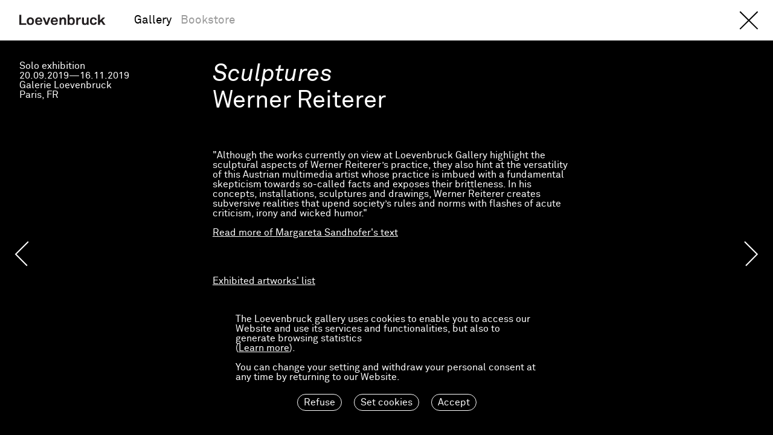

--- FILE ---
content_type: text/html; charset=utf-8
request_url: https://www.loevenbruck.com/single.php?type=exposition&id=3670
body_size: 4210
content:

<!doctype html>
<html>
	<head>
		<meta content="charset=utf-8" />
		<meta name="viewport" content="width=device-width, initial-scale=1.0">
		<meta property="og:type" content="article" />
		<meta property="og:title" content="Galerie Loevenbruck" />
		<meta property="og:description" content="Mardi — Samedi, 11h — 19h et sur rendez-vous. 6 & 12, rue Jacques Callot, 75006 Paris. t +33 1 53 10 85 68, f +33 1 53 10 89 72. contact@loevenbruck.com" />
		<meta property="og:url" content="https://loevenbruck.com/" />
		<meta property="og:site_name" content="Galerie Loevenbruck" />
		<meta property="og:image" content="https://loevenbruck.com/assets/Galerie-Loevenbruck.jpg" />
		<link rel="shortcut icon" href="assets/favicon.gif">
		<link rel="stylesheet" href="vendors/jquery-ui.min.css" />
		<link rel="stylesheet" href="vendors/flickity.min.css" />
		<link rel="stylesheet" href="css/style.css" />
		<script src="https://code.jquery.com/jquery-3.2.1.min.js"></script>
		<script src="vendors/jquery-ui.min.js"></script>
		<script src="vendors/flickity.pkgd.min.js"></script>
		<script src="vendors/js.cookie.js"></script>
		<script src="js/app.js"></script>
		<script src="js/cookie.js"></script>
		<title>Galerie Loevenbruck</title>
	</head>
	<body>
		
		<div class="bc_cookie hide">
			<div>
				<div class="bc_cookie_bloc_1">
					<div class="bc_content">
						<span class="lang-fr" style="display:none"><p>La Galerie Loevenbruck utilise des cookies pour vous permettre d&rsquo;acc&eacute;der au site et d&rsquo;utiliser ses services et fonctionnalit&eacute;s mais &eacute;galement pour r&eacute;aliser des statistiques de fr&eacute;quentation<br />
(<a href="https://shop.loevenbruck.com/cookies.php">en savoir plus</a>).</p>

<p>Vous pouvez changer d&rsquo;avis et modifier votre consentement &agrave; tout moment en revenant sur notre site.</p>
</span><span class="lang-en" style="display:none"><p>The Loevenbruck gallery uses cookies to enable you to access our Website and use its services and functionalities, but also to generate browsing statistics<br />
(<a href="https://shop.loevenbruck.com/cookies.php">Learn more</a>).</p>

<p>You can change your setting and withdraw your personal consent at any time by returning to our Website.</p>
</span></div>
					
					<div class="bc_action">
						<div class="bc_refuser"><span class="lang-fr" style="display:none">Refuser</span><span class="lang-en" style="display:none">Refuse</span></div>
						<div class="bc_parametre"><span class="lang-fr" style="display:none">Paramétrer</span><span class="lang-en" style="display:none">Set cookies</span></div>
						<div class="bc_accepter"><span class="lang-fr" style="display:none">Accepter</span><span class="lang-en" style="display:none">Accept</span></div>
					</div>
				</div>
				<div class="bc_cookie_bloc_2 hide">
					<div>
						<span class="lang-fr" style="display:none"><p><input checked="checked" disabled="disabled" id="bc_stat" name="bc_stat" type="checkbox" value="1" />&nbsp;Cookies strictement n&eacute;cessaires&nbsp;: Ces cookies &laquo; techniques &raquo; sont indispensables &agrave; la navigation et au bon fonctionnement du site et ne peuvent &ecirc;tre d&eacute;sactiv&eacute;s par nos syst&egrave;mes. Vous pouvez configurer votre navigateur pour qu&rsquo;il bloque ces cookies mais il se peut que vous ne puissiez pas profiter pleinement d&rsquo;une part significative des fonctions du site.</p>

<p><input checked="checked" id="bc_stat" name="bc_stat" type="checkbox" value="1" />&nbsp;Cookies analytiques :&nbsp;Ces cookies permettent d&rsquo;&eacute;tablir des statistiques et les volumes de fr&eacute;quentation afin de mesurer et d&rsquo;am&eacute;liorer les performances du site. Nom du partenaire&nbsp;: Google Analytics</p>
</span><span class="lang-en" style="display:none"><p><input checked="checked" disabled="disabled" id="bc_stat" name="bc_stat" type="checkbox" value="1" />&nbsp;Strictly necessary cookies: These technical cookies are of essence for web-browsing and proper functioning of the Website. They cannot be disabled by our systems. You can set your browser to block these cookies but you may be unable to take full advantage of a significant proportion of the Website&#39;s services and functionalities.</p>

<p><input checked="checked" id="bc_stat" name="bc_stat" type="checkbox" value="1" /> Analytical cookies: These cookies allow us to establish statistics and traffic volumes in order to measure and improve the performance of the Website. Name of the service provider: Google Analytics</p>
</span>
					</div>
					<div class="bc_action">
						<div class="bc_valider"><span class="lang-fr" style="display:none">Valider</span><span class="lang-en" style="display:none">Validate</span></div>
					</div>
				</div>
			</div>
		</div>
		
		<!-- Global site tag (gtag.js) - Google Analytics -->
		<!--<script async src="https://www.googletagmanager.com/gtag/js?id=UA-25823583-1"></script>
		<script>
		  window.dataLayer = window.dataLayer || [];
		  function gtag(){dataLayer.push(arguments);}
		  gtag('js', new Date());
		
		  gtag('config', 'UA-25823583-1');
		</script>-->
		
		<!-- Google tag (gtag.js) -->
<script async src="https://www.googletagmanager.com/gtag/js?id=G-JPD5EDRTSS"></script>
<script>
  window.dataLayer = window.dataLayer || [];
  function gtag(){dataLayer.push(arguments);}
  gtag('js', new Date());

  gtag('config', 'G-JPD5EDRTSS');
</script>

		<header class="header">
			<div class="outLeft">
				<div class="logo">
					<a href="/?last=3670">						<img src="assets/Loevenbruck.svg" />
					</a>				</div>
				<div class="lib_shop" style="display:none"><a class="active" href="https://loevenbruck.com"><span class="lang-fr">Galerie</span><span class="lang-en">Gallery</span></a><a href="https://shop.loevenbruck.com/home-first"><span class="lang-en">Bookstore</span><span class="lang-fr">Librairie</span></a></div>
				
						</header>
<article class="single intra-muros exhibition">
	<div class="single-wrapper">
		<div class="single-slides">
			<div class="single-slide">
				<div class="single-meta">
					<h3>
													<span class="lang-en" style="display: none;">Solo exhibition</span>
							<span class="lang-fr" style="display: none;">Exposition personnelle</span><br />
												20.09.2019&mdash;16.11.2019<br />							
															<span class="lang-en" style="display: none;">Galerie Loevenbruck<br /></span>
								<span class="lang-fr" style="display: none;">Galerie Loevenbruck<br /></span>
														
							
															<span class="lang-en" style="display: none;">Paris, FR<br /></span>
								<span class="lang-fr" style="display: none;">Paris, FR<br /></span>
														
																			</h3>
				</div><!--
			!--><div class="single-content">
					<h1>
						<span class="italic">Sculptures</span></br>										Werner Reiterer					</h1>
					<div class="single-text">
						<span class="lang-fr" style="display: none;"><div class="page" title="Page 1">
<div class="layoutArea">
<div class="column">
<p>&quot;M&ecirc;me si l&rsquo;exposition de l&rsquo;artiste autrichien Werner Reiterer pr&eacute;sent&eacute;e &agrave; la galerie Loevenbruck se concentre sur la sculpture, les &oelig;uvres expos&eacute;es mettent en &eacute;vidence un recours &agrave; une grande diversit&eacute; de m&eacute;diums, t&eacute;moignant ainsi du scepticisme fondamental de l&rsquo;artiste vis-&agrave;-vis de faits en apparence &eacute;tablis, dont il r&eacute;v&egrave;le la fragilit&eacute;. L&rsquo;&oelig;uvre de Werner Reiterer renverse l&rsquo;ordre des choses et les normes de notre soci&eacute;t&eacute; et de notre monde. Ses concepts, ses installations, ses sculptures et ses dessins cr&eacute;ent des r&eacute;alit&eacute;s subversives d&rsquo;o&ugrave; jaillissent une critique extralucide ainsi qu&rsquo;une ironie et un humour espi&egrave;gle.&quot;</p>
</div>
</div>
</div>

<p><u><a href="http://www.loevenbruck.com/upload/document/20190911120936_cp-wernerreiterer-fr.pdf">Lire la suite du texte Margareta Sandhofer</a></u><br />
<br />
&nbsp;</p>

<p><u><a href="http://www.loevenbruck.com/upload/document/20190905040930_wernerreiterer-loevenbruck-listeprix.pdf">Liste des oeuvres expos&eacute;es</a></u></p>
</span><span class="lang-en" style="display: none;"><p>&quot;Although the works currently on view at Loevenbruck Gallery highlight the sculptural aspects of Werner Reiterer&rsquo;s practice, they also hint at the versatility of this Austrian multimedia artist whose practice is imbued with a fundamental skepticism towards so-called facts and exposes their brittleness. In his concepts, installations, sculptures and drawings, Werner Reiterer creates subversive realities that upend society&rsquo;s rules and norms with flashes of acute criticism, irony and wicked humor.&quot;<br />
<br />
<u><a href="http://www.loevenbruck.com/upload/document/20190706020707_cp-wernerreiterer-en.pdf">Read more of Margareta Sandhofer&#39;s text</a></u><br />
<br />
&nbsp;</p>

<p><br />
<u><a href="http://www.loevenbruck.com/upload/document/20190905040936_wernerreiterer-loevenbruck-pricelist.pdf">Exhibited artworks&#39; list</a></u></p>
</span>					</div>
				</div>
			</div>
											<div class="single-slide">
											<div class="single-legend single-legend-artwork">
														<h1 class="text-title">
								<span class="lang-fr" style="display: none;"><p>Werner Reiterer<br /><em>Locked in!</em>, 2014</p></span><span class="lang-en" style="display: none;"><p>Werner Reiterer<br /><em>Locked in!</em>, 2014</p></span>							</h1>
														<div class="mobile-show more-details">
								<span class="lang-fr" style="display: none;">Voir détails</span>
								<span class="lang-en" style="display: none;">See details</span>
							</div>
														<h3 class="text-legend">
								<span class="lang-fr" style="display: none;"><p>Remorque, pi&egrave;ces &eacute;lectroniques, haut-parleurs, spots, capteurs mobiles<br />Assistance technique : Joe Joachim, Thomas Sandri, Christoph Amann<br />245 × 206 × 475 cm<br />Courtesy galerie Loevenbruck, Paris<br />Photo: Angelika Krinzinger, &copy; Bildrecht Vienne</p></span><span class="lang-en" style="display: none;"><p>Caravan, various electronics, speakers, amplifiers, motion sensors<br />Technical assistance: Joe Joachim, Thomas Sandri, Christoph Amann<br />96 7/16 × 81 1/8 × 187 in<br />Courtesy galerie Loevenbruck, Paris<br />Photo: Angelika Krinzinger, &copy; Bildrecht Vienna</p></span>							</h3>
													</div>
						<div class="single-image">
							<img src="https://loevenbruck.com/upload/document/B_
20190703010741_02-locked-in.jpg" />						</div>
					
				</div>
															<div class="single-slide">
											<div class="single-legend single-legend-artwork">
														<h1 class="text-title">
								<span class="lang-fr" style="display: none;"><p>Werner Reiterer<br /><em>Social Upgrading</em>, 2016</p></span><span class="lang-en" style="display: none;"><p>Werner Reiterer<br /><em>Social Upgrading</em>, 2016</p></span>							</h1>
														<div class="mobile-show more-details">
								<span class="lang-fr" style="display: none;">Voir détails</span>
								<span class="lang-en" style="display: none;">See details</span>
							</div>
														<h3 class="text-legend">
								<span class="lang-fr" style="display: none;"><p>Chapeau<br />Production : M&uuml;hlbauer, Vienne<br />26,5 × 27 × 32 cm<br />Courtesy galerie Loevenbruck, Paris<br />Werner Reiterer, &copy; Bildrecht, Vienna</p></span><span class="lang-en" style="display: none;"><p>Hat<br />Production: M&uuml;hlbauer, Vienna<br />10 1/4 × 10 5/8 × 12 5/8 in<br />Courtesy galerie Loevenbruck, Paris<br />Werner Reiterer, &copy; Bildrecht, Vienna</p></span>							</h3>
													</div>
						<div class="single-image">
							<img src="https://loevenbruck.com/upload/document/B_
20190703010750_social-upgrading.jpg" />						</div>
					
				</div>
															<div class="single-slide">
											<div class="single-legend single-legend-artwork">
														<h1 class="text-title">
								<span class="lang-fr" style="display: none;"><p>Werner Reiterer<br /><em>A Family Gang</em>, 2015</p></span><span class="lang-en" style="display: none;"><p>Werner Reiterer<br /><em>A Family Gang</em>, 2015</p></span>							</h1>
														<div class="mobile-show more-details">
								<span class="lang-fr" style="display: none;">Voir détails</span>
								<span class="lang-en" style="display: none;">See details</span>
							</div>
														<h3 class="text-legend">
								<span class="lang-fr" style="display: none;"><p>4 bo&icirc;tes, tissus, ruban, tissu adh&eacute;sif<br />106 × 85 × 44 cm, 102 × 53 × 32 cm, 57 × 53 × 43 cm, 176 × 109 × 61cm<br />Courtesy galerie Loevenbruck, Paris<br />Werner Reiterer, &copy; Bildrecht, Vienna</p></span><span class="lang-en" style="display: none;"><p>4 boxes, wood, fabric, fabric adhesive tape<br />41 3/4 × 33 7/16 × 17 5/16 in. 40 3/16 × 20 7/8 × 12 5/8 in. 22 7/16 × 20 7/8 × 16 15/16 in. 69 5/16 × 42 15/16 × 61in<br />Courtesy galerie Loevenbruck, Paris<br />Werner Reiterer, &copy; Bildrecht, Vienna</p></span>							</h3>
													</div>
						<div class="single-image">
							<img src="https://loevenbruck.com/upload/document/B_
20190703010710_a-family-gang.jpg" />						</div>
					
				</div>
															<div class="single-slide">
											<div class="single-legend single-legend-artwork">
														<h1 class="text-title">
								<span class="lang-fr" style="display: none;"><p>Werner Reiterer<br /><em>Space Becomes Faster Than Big</em>, 2019</p></span><span class="lang-en" style="display: none;"><p>Werner Reiterer<br /><em>Space Becomes Faster Than Big</em>, 2019</p></span>							</h1>
														<div class="mobile-show more-details">
								<span class="lang-fr" style="display: none;">Voir détails</span>
								<span class="lang-en" style="display: none;">See details</span>
							</div>
														<h3 class="text-legend">
								<span class="lang-fr" style="display: none;"><p>Valise, plastique, poils (?)<br />Courtesy galerie Loevenbruck, Paris<br />&copy; ADAGP, Paris. Photo Werner Reiterer.</p></span><span class="lang-en" style="display: none;"><p>Suitcase, plastic, hair<br />Courtesy galerie Loevenbruck, Paris<br />&copy; ADAGP, Paris. Photo Werner Reiterer.</p></span>							</h3>
													</div>
						<div class="single-image">
							<img src="https://loevenbruck.com/upload/document/B_
20190917110959_02-reiterer-web.jpg" />						</div>
					
				</div>
															<div class="single-slide">
											<div class="single-legend single-legend-artwork">
														<h1 class="text-title">
								<span class="lang-fr" style="display: none;"><p>Werner Reiterer<br /><em>Ego</em>, 2013</p></span><span class="lang-en" style="display: none;"><p>Werner Reiterer<br /><em>Ego</em>, 2013</p></span>							</h1>
														<div class="mobile-show more-details">
								<span class="lang-fr" style="display: none;">Voir détails</span>
								<span class="lang-en" style="display: none;">See details</span>
							</div>
														<h3 class="text-legend">
								<span class="lang-fr" style="display: none;"><p>Fer, peinture<br />Assistance technique : Markus Bergler, Vienne<br />110,5 × 50 × 47 cm<br />Courtesy galerie Loevenbruck, Paris<br />Werner Reiterer, &copy; Bildrecht, Vienne</p></span><span class="lang-en" style="display: none;"><p>Iron, paint<br />Technical assistance: Markus Bergler, Vienna<br />43 1/2 × 19 11/16 × 18 1/2 in<br />Courtesy galerie Loevenbruck, Paris<br />Werner Reiterer, &copy; Bildrecht, Vienna</p></span>							</h3>
													</div>
						<div class="single-image">
							<img src="https://loevenbruck.com/upload/document/B_
20190703010726_ego.jpg" />						</div>
					
				</div>
															<div class="single-slide">
											<div class="single-legend single-legend-artwork">
														<h1 class="text-title">
								<span class="lang-fr" style="display: none;"><p>Werner Reiterer<br /><em>Ego </em>(d&eacute;tail), 2013</p></span><span class="lang-en" style="display: none;"><p>Werner Reiterer<br /><em>Ego&nbsp;</em>(detail),, 2013</p></span>							</h1>
														<div class="mobile-show more-details">
								<span class="lang-fr" style="display: none;">Voir détails</span>
								<span class="lang-en" style="display: none;">See details</span>
							</div>
														<h3 class="text-legend">
								<span class="lang-fr" style="display: none;"><p>Fer, peinture<br />Assistance technique : Markus Bergler, Vienne<br />110,5 × 50 × 47 cm<br />Courtesy galerie Loevenbruck, Paris<br />Werner Reiterer, &copy; Bildrecht, Vienne</p></span><span class="lang-en" style="display: none;"><p>Iron, paint<br />Technical assistance: Markus Bergler, Vienna<br />43 1/2 × 19 11/16 × 18 1/2 in<br />Courtesy galerie Loevenbruck, Paris<br />Werner Reiterer, &copy; Bildrecht, Vienna</p></span>							</h3>
													</div>
						<div class="single-image">
							<img src="https://loevenbruck.com/upload/document/B_
20190703010734_ego-detail.jpg" />						</div>
					
				</div>
															<div class="single-slide">
											<div class="single-legend single-legend-artwork">
														<h1 class="text-title">
								<span class="lang-fr" style="display: none;"><p>Werner Reiterer<br /><em>Social Upgrading in Use</em>, 2019</p></span><span class="lang-en" style="display: none;"><p>Werner Reiterer<br /><em>Social Upgrading in Use</em>, 2019</p></span>							</h1>
														<div class="mobile-show more-details">
								<span class="lang-fr" style="display: none;">Voir détails</span>
								<span class="lang-en" style="display: none;">See details</span>
							</div>
														<h3 class="text-legend">
								<span class="lang-fr" style="display: none;"><p>Impression sur papier<br />Photo : Claudia Larcher, Vienne<br />113 &times; 84 cm<br />Courtesy galerie Loevenbruck, Paris<br />Werner Reiterer, &copy; Bildrecht, Vienna</p></span><span class="lang-en" style="display: none;"><p>Print on paper<br />Photo: Claudia Larcher, Vienna<br />44 1/2 &times; 33 1/16 in<br />Courtesy galerie Loevenbruck, Paris<br />Werner Reiterer, &copy; Bildrecht, Vienna</p></span>							</h3>
													</div>
						<div class="single-image">
							<img src="https://loevenbruck.com/upload/document/B_
20190917070913_reiterer-social-upgrading-in-use.jpg" />						</div>
					
				</div>
									</div>
	</div>
		<div class="single-prev"><img src="assets/prev.svg" /><img src="assets/prev-white.svg" /></div>
	<div class="single-next"><img src="assets/next.svg" /><img src="assets/next-white.svg" /></div>
	</article>
<div class="single-close"><a href="/?last=3670"><img src="assets/cross.svg" /></a></div>
		<footer class="footer">
			<div class="footer-L">
				<img src="assets/L.svg" />
			</div>
		</footer>
	</body>
</html>


--- FILE ---
content_type: text/css
request_url: https://www.loevenbruck.com/vendors/jquery-ui.min.css
body_size: 5
content:
/*! jQuery UI - v1.12.1 - 2017-06-05
* http://jqueryui.com
* Copyright jQuery Foundation and other contributors; Licensed MIT */



--- FILE ---
content_type: text/css
request_url: https://www.loevenbruck.com/css/style.css
body_size: 3645
content:
/*
 * Legal Disclaimer
 *
 * These Fonts are licensed only for use on these domains and their subdomains:
 * www.loevenbruck.com
 *
 * It is illegal to download or use them on other websites.
 *
 * While the @font-face statements below may be modified by the client, this
 * disclaimer may not be removed.
 *
 * Lineto.com, 2017
 */

/* Subsetted */

@font-face {
	font-family: "Akkurat-Regular-S";
	src:url("../fonts/lineto-akkurat-regular.eot");
	src:url("../fonts/lineto-akkurat-regular.eot?#iefix") format("embedded-opentype"),
		url("../fonts/lineto-akkurat-regular.woff2") format("woff2"),
		url("../fonts/lineto-akkurat-regular.woff") format("woff");
	font-weight: normal;
	font-style: normal;
}

@font-face {
	font-family: "Akkurat-Italic-S";
	src:url("../fonts/lineto-akkurat-italic.eot");
	src:url("../fonts/lineto-akkurat-italic.eot?#iefix") format("embedded-opentype"),
		url("../fonts/lineto-akkurat-italic.woff2") format("woff2"),
		url("../fonts/lineto-akkurat-italic.woff") format("woff");
	font-weight: normal;
	font-style: normal;
}

html,
body {
	margin: 0;
	padding: 0;
	width: 100%;
	font-family: "Akkurat-Regular-S", sans-serif;
}

a:link,
a:hover,
a:visited {
	color: #000;
	text-decoration: none;
}

/* HEADER */

.header {
	position: fixed;
	left: 0;
	top: 0;
	width: 100%;
	background-color: #fff;
	box-sizing: border-box;
	border-bottom: 2px solid #000;
	z-index: 100;
}

.header img {
	display: block;
	width: 150px;
	height: auto;
}

.logo {
	float: left;
	padding: 1.5em 2em;
}

.logo:hover {
	cursor: pointer;
}

.filter {
	float: right;
	padding: 1.5em 2em;
}

.filter-title img {
	display: block;
	width: 22px;
	height: auto;
}

.filter-col {
	display: inline-block;
	vertical-align: top;
	margin-left: 1em;
}

.filter-col ul {
	list-style: none;
	margin: 0;
	padding: 0;
}

.filter-col li {
	margin: 0;
	padding-bottom: 0.2em;
}

.filter-item {
	margin-left: 1em;
}

.filter-title:hover,
.filter-item:hover,
#filter-read:hover,
#filter-view:hover,
#filter-fr:hover,
#filter-en:hover {
	cursor: pointer;
}

.filter-item:hover span,
.filter-active span,
#filter-read:hover span,
#filter-view:hover span,
#filter-fr:hover span,
#filter-en:hover span {
	border-bottom: 1px solid #000;
}

/* ITEMS */

.items {
	position: relative;
}

.items-text .item-text {
	opacity: 1;
}

.items-text .item-image {
	display: none;
}

.item-image .iframeWrapper {
	position: relative;
	padding-bottom: 56.25%; /* 16:9 */
	padding-top: 25px;
	height: 0;
}
.item-image .iframeWrapper iframe {
	position: absolute;
	top: 0;
	left: 0;
	width: 100%;
	height: 100%;
}


.items-text .item:hover .item-text {
	opacity: 0;
}

.items-text .item:hover .item-image {
	display: block;
}

.items-images .item-text {
	opacity: 0;
}

.items-images .item-image {
	display: block;
}

.items-images .item:hover .item-text {
	opacity: 1;
}

.items-images .item:hover .item-image {
	display: none;
}

/* ITEM */

.item {
	position: relative;
	border-bottom: 2px solid #000;
	padding-bottom: 3em;
}

.item:hover {
	cursor: pointer;
}

.item.no-click:hover {
	cursor: auto;
}

.item-text {
	position: relative;
}

.item-meta,
.item-content {
	position: relative;
	padding: 1.5em 2em;
	box-sizing: border-box;
}

.item-meta {
	float: left;
	width: 25%;
}

.item-meta h3 {
	margin: 0;
	font-size: 1em;
	font-weight: normal;
	line-height: 1.3;
}

.item-content {
	width: 75%;
	float: right;
}

.item-content h1 {
	font-size: 2.5em;
	font-weight: normal;
	line-height: 1.1;
	margin: 0;
}

.italic {
	font-family: "Akkurat-Italic-S", sans-serif;
}

.art-fair .italic {
	font-family: "Akkurat-Regular-S", sans-serif;
}

.item-image {
	position: absolute;
	top: 0;
	left: 0;
	width: 100%;
	height: 100%;
	overflow: hidden;
}

.item-image img {
	height: 100%;
	border-right: 2px solid #000;
	display: inline-block;
	vertical-align: top;
	padding-bottom: 2px;
}

.item-image iframe {
	width:auto;
	height: 100%;
	border-right: 2px solid #000;
	display: inline-block;
	vertical-align: top;
	padding-bottom: 2px;
}

/* ITEMS HELPERS */

.intra-muros {
	background-color: #000;
	color: #fff;
	border-color: #fff;
	-webkit-font-smoothing: antialiased;
}

.intra-muros a:link,
.intra-muros a:visited,
.intra-muros h3,
.intra-muros h1,
.intra-muros p {
	color: #fff;
}

.contact {
	padding-bottom: 2px;
	background-color: #000;
	color: #fff;
	border-color: #fff;
	-webkit-font-smoothing: antialiased;
	padding-bottom: 14em;
	border: 0;
	box-sizing: border-box;
}

.contact img {
	display: block;
	width: 150px;
	height: auto;
}

.contact a:link,
.contact a:visited {
	color: #fff;
}

.contact input[type=text] {
	width: 500px;
	border: 0;
	border-bottom: 2px solid #fff;
	border-radius: 0;
	background-color: transparent;
	margin: 0.25em 0;
	padding: 0.05em 0 0.1em;
	font-size: 1em;
	font-family: "Akkurat-Regular-S" !important;
	color: #fff;
	-webkit-appearance: none;
	-moz-appearance: none;
	appearance: none;
}

.contact input[type=submit] {
	border: 2px solid #fff;
	border-radius: 20px;
	color: #fff;
	background-color: #000;
	margin: 0.25em 0;
	padding: 0.05em 0.5em 0.1em;
	font-size: 1em;
	font-family: "Akkurat-Regular-S" !important;
	-webkit-appearance: none;
	-moz-appearance: none;
	appearance: none;
}

.contact input[type=submit]:hover {
	color: #000;
	background-color: #fff;
	cursor: pointer;
}

::-webkit-input-placeholder { /* Chrome/Opera/Safari */
  color: #fff;
}

::-moz-placeholder { /* Firefox 19+ */
  color: #fff;
}

:-ms-input-placeholder { /* IE 10+ */
  color: #fff;
}

:-moz-placeholder { /* Firefox 18- */
  color: #fff;
}

.contact input:focus {
	outline: none;
}

.contact .credits {
	margin-top: 4em;
}

.contact .credits h3 {
	margin: 0;
	font-size: 1em;
	color: #fff;
	letter-spacing: 0.6px;
}

/* SINGLE */

.single {
	position: relative;
}

.single-wrapper {
	width: 100%;
	height: 100%;
}

.single-meta,
.single-content {
	display: inline-block;
	vertical-align: top;
	box-sizing: border-box;
}

.single-meta {
	width: 25%;
	padding: 2em;
}

.single-meta h3 {
	font-size: 1em;
	margin: 0;
	font-weight: normal;
}

.single-content {
	display: inline-block;
	position: relative;
	width: 75%;
	height: 100%;
	overflow-y: auto;
	padding: 0 2em 2em;
	box-sizing: border-box;
}

.single-content h1 {
	font-size: 2.5em;
	font-weight: normal;
	margin-top: 2rem;
	margin-bottom: 1.5em;
	line-height: 1.1;
}

.single-close {
	position: absolute;
	top: 0;
	right: 0;
	padding: 1.1em 1.5em;
	z-index: 100;
}

.single-prev,
.single-next {
	position: absolute;
	top: calc(50% - 20px);
	padding: 1.5em;
}

.single-prev:hover,
.single-next:hover {
	cursor: pointer;
}

.single-prev img,
.single-next img {
	display: none;
}

.single-prev img:first-child,
.single-next img:first-child {
	display: block;
}

.intra-muros .single-prev img,
.intra-muros .single-next img {
	display: block;
}

.intra-muros .single-prev img:first-child,
.intra-muros .single-next img:first-child {
	display: none;
}

.single-prev {
	left: 0;
}

.single-next {
	right: 0;
}

.single-close img {
	display: block;
	width: 32px;
	height: auto;
}

.single-legend {
	padding: 2em;
	box-sizing: border-box;
}

.single-legend p,
.single-legend span,
.single-text p,
.single-text span,
.single-text blockquote,
.single-legend h3 {
	font-family: "Akkurat-Regular-S" !important;
	font-size: 1em !important;
	color: #000 !important;
	font-weight: normal !important;
	margin-left: 0 !important;
	margin-right: 0 !important;
}

.intra-muros .single-legend p,
.intra-muros .single-legend span,
.intra-muros .single-text p,
.intra-muros .single-text span,
.intra-muros .single-legend h3 {
	color: #fff !important;
}

.single-legend h1 {
	margin-top: 0;
	font-size: 2.5em;
	line-height: 1.1;
}

.single-legend h3,
.single-legend p:first-child {
	margin-top:  0;
}

.single-text,
.single-slide p {
	max-width: 600px;
}

.single-legend h1,
.single-legend h3,
.single-legend p {
	max-width: 450px;
}

.single-slides {
	height: 100%;
	width: 100%;
	box-sizing: border-box;
}

.single-slide {
	height: 100%;
	width: 100%;
	-webkit-overflow-scrolling: touch;
}

.single-slide img {
	display: block;
	position: absolute;
	top: 0;
	right: 0;
	height: auto;
	width: calc(100% - 450px - 4rem);
}

.single-slide iframe {
	display: block;
	position: absolute;
	top: 0;
	right: 0;
}



/**/

.single-slide .media_single:has(iframe) {
  position: relative;
  margin-top:10px;
  width: 100%;
  padding-top: 56.25%; /* 16:9 ratio => 9 / 16 = 0.5625 */
  overflow: hidden;
  height: 0;
}

.single-slide .media_single iframe {
  position: absolute;
  top: 0;
  left: 0;
  width: 100%;
  height: 100%;
  border: 0;
}

/**/

/*.single-slide .media_single iframe {
	display: block;
	position: relative;
	top: auto;
	right: auto;
	margin-bottom: 5px;
	width:100%;
}*/



.single-slide .single-text-logo img {
	display: block;
	position: relative;
	top: auto;
	right: auto;
	height: auto;
	width: 80px;
}

.single-slide video {
	display: block;
	position: absolute;
	top: 0;
	right: 0;
	height: auto;
	width: calc(100% - 450px - 4rem) !important;
	outline: none;
}

.single-slide .media_single video {
	display: block;
	position: relative;
	top: auto;
	right: auto;
	margin-bottom: 5px;
}

/* FOOTER */

.footer {
	position: fixed;
	left: 0;
	bottom: 0;
}

.footer-L {
	position: absolute;
	left: 0;
	bottom: 0;
}

.footer-L img {
	display: block;
	height: 100px;
}

.footer-items {
	margin-left: 120px;
	position: absolute;
	bottom: 0;
	padding: 5px;
}

.footer-item {
	float: left;
	padding: 0 1em;
}

@media only screen and (min-width: 769px){
	.mobile-show {
		display: none !important;
	}
}

@media only screen and (max-width: 768px){
	
	.mobile-hide {
		display: none !important;
	}
	
	.logo {
		padding: 1.25em 1.4em;
	}
	
	.filter {
		padding: 1.25em 1.4em;
	}
	
	.filter-col {
		display: block;
		margin-left: 0;
		margin-bottom: 1em;
	}
	
	.filter-list {
		position: fixed;
		top: 0;
		right: 0;
		width: 200px;
		height: 100vh;
		background-color: #fff;
		padding: 1.25em 1.5em;
		box-sizing: border-box;
		overflow-y: scroll;
	}
	
	.filter-title img {
		width: 20px;
	}
	
	.mobile-close {
		position: absolute;
		top: 0;
		right: 0;
		padding: 1.25em 1.4em;
	}
	
	.mobile-close img {
		width: 20px;
		height: 20px;
	}
	
	.item {
		padding-bottom: 1em;
	}
	
	.item-image {
		display: block !important;
		position: relative;
		width: auto;
		height: auto;
		overflow: auto;
	}

	.item-image img {
		display: none;
		height: auto;
		width: 100%;
		border-right: 0;
		padding-bottom: 0;
	}
	
	.item-image iframe {
		display: none;
		height: auto;
		width: 100% !important;
		border-right: 0;
		padding-bottom: 0;
	}
	
	.item-image video {
		display: none;
		height: auto;
		width: 100% !important;
		border-right: 0;
		padding-bottom: 0;
	}

	.item-image img:first-child {
		display: block;
	}
	
	.item-image iframe:first-child {
		display: block;
	}
	
	.item-image video:first-child {
		display: block;
	}

	.item-meta,
	.item-content {
		display: block;
		width: 100%;
		padding: 1.4em;
	}
	
	.item-meta {
		padding-top: 0;
	}

	.item-meta h3 {
		font-size: 0.8em;
	}

	.item-content h1 {
		font-size: 1.75em;
	}
	
	.contact .item-content h1 {
		font-size: 1.4em;
	}

	
	/* SINGLE */
	
	.single-slide:first-child {
		overflow-y: auto;
	}

	.single-meta,
	.single-content {
		display: block;
	}

	.single-meta {
		position: relative;
		top: 0;
		left: 0;
		width: 100%;
		padding: 1.25em 1.4em;
		box-sizing: border-box;
	}

	.single-content {
		position: relative;
		width: 100%;
		height: 100%;
		overflow-y: visible;
	}
	
	.single-slide:first-child .single-content {
		padding: 1em 1.4em 3em;
		box-sizing: border-box;
	}
	
	.single-text {
		padding-bottom: 3em;
	}
	
	.single-meta h3 {
		font-size: 0.8em;
	}

	.single-content h1 {
		font-size: 1.75em;
		line-height: 1.1;
		font-weight: normal;
		margin: 0;
	}
	
	.single-content p {
		margin: 1.25rem 1rem;
	}
	
	.single-legend {
		padding: 1.5em;
		z-index: 100;
		background-color: #fff;
		position: relative;
	}
	
	.intra-muros .single-legend {
		background-color: #000;
	}
	
	.single-legend h1 {
		font-size: 1em;
		line-height: 1.1;
	}
	
	.single-legend h1,
	.single-legend h3 {
		margin-top: 0;
	}
	
	.single-legend h1 p,
	.single-legend h3 p {
		margin: 0;
	}

	.single-close {
		position: absolute;
		top: 0;
		right: 0;
		padding: 1.25em 1.2em;
	}
	
	.single-close img {
		width: 15px;
		height: 15px;
	}
	
	.single-prev,
	.single-next {
		padding: 0.5em 0.25em;
	}
	
	.single-prev img,
	.single-next img {
		width: 10px;
		height: auto;
	}

	.single-slide img {
		display: block;
		position: absolute;
		top: auto;
		bottom: 0;
		right: 0;
	}
	
	.single-slide video {
		display: block;
		position: absolute;
		top: auto;
		bottom: 0;
		right: 0;
		width:80% !important;
	}
	
	.single-slide iframe {
		display: block;
		position: absolute;
		top: auto;
		bottom: 0;
		right: 0;
		width:100%;
	}
	
	.more-details {
		margin-bottom: 1em
	}
	
	.contact .credits {
		position: relative;
		bottom: auto;
		right: auto;
		width: 100%;
	}
	
	.contact input[type=text] {
		width: 100%;
	}
}

@media only screen and (min-width: 415px) and (max-width: 768px) {
	
	.item-content {
		padding-bottom: 2em;
	}
	
	.item-content h1 {
		font-size: 2.2em;
	}
	
	.item-meta h3 {
		font-size: 1em;
	}
	
	.single-meta h3 {
		font-size: 1em;
	}
	
	.single-content h1 {
		font-size: 2.2em;
	}
	
	.single-legend h1 {
		font-size: 2.2em;
	}
}

.container-live {
	position: relative;
	width:100%;
	height: 100vh;
	display: flex;
	justify-content: center;
	align-items: center;
}

.container-live .logo-basel svg {
	width:80px;
	margin-top:20px;
}

.container-live .titre-live {
	
}

.container-live .legende-live {
	font-size: 0.8em;
}


@media all and (max-width: 768px) {
	.container-live {
		margin-top: 100px;
		position: relative;
		height: auto;
		display: block;
		font-size: 0.8em;
	}
	
	.block-live {
		padding-left:10px;
		padding-right:10px;
	}
	
	iframe {
		width:100%;
		height:auto;
	}
	
	.container-live .legende-live {
		font-size: 0.7em;
	}
}

header {
	padding: 1.5em 2em;
}

header > div:first-child {
    display: flex;
    align-items: flex-start;
    justify-content: space-between;
}

header > div.outLeft {
	justify-content:flex-start;
}

.filter {
	text-align: right;
    padding: 0;
    flex: 1;
    display: flex;
    justify-content: flex-end;
    float: none;
}

.filter-col {
	text-align: left;
}
header .logo {
	padding:0;
	margin-right:40px;
	float: none;
}
.lib_shop {
	width: auto;
    font-size: 1.2em;
    margin-right: 50px;
}

header .lib_shop > a {
	margin-right:15px;
	color:#9B9B9B;
}

header .lib_shop > a:last-child {
	margin-right:0;
}

header .lib_shop > a.active {
	color:#000;
}


header .displayArtistes span:hover, header .displayArtistes span.selected  {
	text-decoration: underline;
	cursor: pointer;
}



header .menuArtistes {
	padding-top:5px;
	padding-bottom:15px;
	padding-left:15px;
}

header::-webkit-scrollbar {
  display: none;
}

/* Hide scrollbar for IE, Edge and Firefox */
header {
  -ms-overflow-style: none;  /* IE and Edge */
  scrollbar-width: none;  /* Firefox */
}

header .hide {
 	display: none;
}

header .menuArtistes-cat {
	margin-top:0px;
	margin-bottom:5px;
	border-bottom: 1px solid #000;
}

header .menuArtistes-cat-more {
	height: 16px;
    width: 16px;
    background-color: transparent;
    border: 1px solid #000;
    border-radius: 60%;
    margin-bottom:5px;
	cursor: pointer;
}

header .menuArtistes-cat-more span {
	width: 100%;
    height: 90%;
    display: flex;
    align-items: center;
    justify-content: center;
}

header .menuArtistes > span:hover, header .menuArtistes .filter-item  > span:hover {
    text-decoration: none;
}

@media all and (max-width: 640px) {
	.lib_shop {
		display:none;
		margin-right: 0;
	}
	
	header {

	}
	
	header .lib_shop > a {
	    display: block;
	}
	
	header .lib_shop > a:last-child {
	    margin-left: 0;
	}
	
	body.lock-position {
		height: 100vh;
		overflow: hidden;
		width: 100%;
		/*position: fixed;*/
	}

	
	.filter-list::-webkit-scrollbar {
	  display: none;
	}
	
	/* Hide scrollbar for IE, Edge and Firefox */
	.filter-list {
	  -ms-overflow-style: none;  /* IE and Edge */
	  scrollbar-width: none;  /* Firefox */
	}
}

@media all and (min-width: 1000px) {
	header {
		max-height:100vh;
		overflow-y: scroll
	}
}

.bc_cookie {
	position: fixed;
	bottom:0;
	left:0;
	background-color: #000;
	width:100%;
	height:auto;
	z-index:9999;
	color:#fff;
	padding-top:20px;
	padding-bottom:40px;
	display: flex;
	align-items: center;
	justify-content: center;
}

.bc_cookie_page {
	display: block;
}

.bc_cookie > div {
	width:50%;
	max-width: 500px;
	display: block;
}

.bc_cookie .bc_content {
	
}

.bc_cookie .bc_action, .bc_cookie_page .bc_action {
	display: flex;
	align-items: center;
	justify-content: center;
	margin-top:20px;
}

.bc_cookie_page .bc_action {
	justify-content:flex-start;
}

.bc_cookie .bc_action > div, .bc_cookie_page .bc_action > div {
	background-color: #000;
	color:#fff;
	padding:5px;
	padding-left:10px;
	padding-right:10px;
	border-radius:20px;
	border:1px solid #fff;
	margin-right:20px;
	cursor: pointer;
}

.bc_cookie .bc_action > div:hover, .bc_cookie_page .bc_action > div:hover,.bc_cookie_page .bc_action > div.active {
	background-color: #fff;
	color:#000;
}

.bc_cookie .bc_action > div:last-child, .bc_cookie_page .bc_action > div:last-child {
	margin-right:0;
}

.bc_cookie.hide, .bc_cookie .hide {
	display:none;
}

.bc_cookie .alert {
	color:#ff0000;
}

.bc_cookie a:link, .bc_cookie a:hover, .bc_cookie a:visited {
	color:#fff;
	text-decoration: underline;
}

@media all and (max-width: 640px) {
	.bc_cookie { 
		width:calc(100% - 40px);
		padding-left:20px;
		padding-right:20px;
	}
	
	.bc_cookie > div { 
		width:100%;
	}
	.bc_cookie .footer-L {
		display:none !important;
	}
}



--- FILE ---
content_type: image/svg+xml
request_url: https://www.loevenbruck.com/assets/prev.svg
body_size: 497
content:
<svg width="24px" height="42px" viewBox="0 0 24 42" version="1.1" xmlns="http://www.w3.org/2000/svg" xmlns:xlink="http://www.w3.org/1999/xlink">
    <!-- Generator: Sketch 44.1 (41455) - http://www.bohemiancoding.com/sketch -->
    <desc>Created with Sketch.</desc>
    <defs></defs>
    <g id="DetailView" stroke="none" stroke-width="1" fill="none" fill-rule="evenodd">
        <g id="H8" transform="translate(-17.000000, -513.000000)" stroke-width="2" stroke="#000000">
            <polyline id="Path-2" points="39.8262682 514 19 534.826268 37.8488839 553.675152"></polyline>
        </g>
    </g>
</svg>

--- FILE ---
content_type: image/svg+xml
request_url: https://www.loevenbruck.com/assets/L.svg
body_size: 308
content:
<?xml version="1.0" encoding="utf-8"?>
<!-- Generator: Adobe Illustrator 21.1.0, SVG Export Plug-In . SVG Version: 6.00 Build 0)  -->
<svg version="1.1" id="Layer_1" xmlns="http://www.w3.org/2000/svg" xmlns:xlink="http://www.w3.org/1999/xlink" x="0px" y="0px"
	 viewBox="0 0 76 119" style="enable-background:new 0 0 76 119;" xml:space="preserve">
<polygon points="0,119 0,0 21.6,0 21.6,97.2 76,97.2 76,119 "/>
</svg>


--- FILE ---
content_type: image/svg+xml
request_url: https://www.loevenbruck.com/assets/cross.svg
body_size: 489
content:
<?xml version="1.0" encoding="utf-8"?>
<!-- Generator: Adobe Illustrator 21.1.0, SVG Export Plug-In . SVG Version: 6.00 Build 0)  -->
<svg version="1.1" id="Layer_1" xmlns="http://www.w3.org/2000/svg" xmlns:xlink="http://www.w3.org/1999/xlink" x="0px" y="0px"
	 viewBox="0 0 31.7 31.4" style="enable-background:new 0 0 31.7 31.4;" xml:space="preserve">
<style type="text/css">
	.st0{fill:none;stroke:#000000;stroke-width:2;stroke-miterlimit:10;}
</style>
<g>
	<line class="st0" x1="1.3" y1="1.2" x2="30.3" y2="30.2"/>
</g>
<g>
	<line class="st0" x1="1.3" y1="30.2" x2="30.3" y2="1.2"/>
</g>
</svg>


--- FILE ---
content_type: image/svg+xml
request_url: https://www.loevenbruck.com/assets/prev-white.svg
body_size: 497
content:
<svg width="24px" height="42px" viewBox="0 0 24 42" version="1.1" xmlns="http://www.w3.org/2000/svg" xmlns:xlink="http://www.w3.org/1999/xlink">
    <!-- Generator: Sketch 44.1 (41455) - http://www.bohemiancoding.com/sketch -->
    <desc>Created with Sketch.</desc>
    <defs></defs>
    <g id="DetailView" stroke="none" stroke-width="1" fill="none" fill-rule="evenodd">
        <g id="H8" transform="translate(-17.000000, -513.000000)" stroke-width="2" stroke="#ffffff">
            <polyline id="Path-2" points="39.8262682 514 19 534.826268 37.8488839 553.675152"></polyline>
        </g>
    </g>
</svg>

--- FILE ---
content_type: image/svg+xml
request_url: https://www.loevenbruck.com/assets/next.svg
body_size: 604
content:
<svg width="24px" height="42px" viewBox="0 0 24 42" version="1.1" xmlns="http://www.w3.org/2000/svg" xmlns:xlink="http://www.w3.org/1999/xlink">
    <!-- Generator: Sketch 44.1 (41455) - http://www.bohemiancoding.com/sketch -->
    <desc>Created with Sketch.</desc>
    <defs></defs>
    <g id="DetailView" stroke="none" stroke-width="1" fill="none" fill-rule="evenodd">
        <g id="H8" transform="translate(-1400.000000, -514.000000)" stroke-width="2" stroke="#000000">
            <polyline id="Path-2-Copy" transform="translate(1411.413134, 534.837576) scale(-1, 1) translate(-1411.413134, -534.837576) " points="1421.82627 515 1401 535.826268 1419.84888 554.675152"></polyline>
        </g>
    </g>
</svg>

--- FILE ---
content_type: image/svg+xml
request_url: https://www.loevenbruck.com/assets/Loevenbruck.svg
body_size: 3180
content:
<?xml version="1.0" encoding="utf-8"?>
<!-- Generator: Adobe Illustrator 21.1.0, SVG Export Plug-In . SVG Version: 6.00 Build 0)  -->
<svg version="1.1" id="Layer_1" xmlns="http://www.w3.org/2000/svg" xmlns:xlink="http://www.w3.org/1999/xlink" x="0px" y="0px"
	 viewBox="0 0 148.7 18.3" style="enable-background:new 0 0 148.7 18.3;" xml:space="preserve">
<style type="text/css">
	.st0{fill:#231F20;}
</style>
<g>
	<path class="st0" d="M0,18V0.5h3.2V15h8.1v3H0z"/>
	<path class="st0" d="M22.6,16.3c-0.9,1.1-2.5,2-4.5,2c-1.9,0-3.6-0.9-4.5-2c-1-1.2-1.5-2.6-1.5-4.7s0.5-3.5,1.5-4.7
		c0.9-1.1,2.5-2,4.5-2c1.9,0,3.6,0.9,4.5,2c1,1.2,1.5,2.6,1.5,4.7S23.5,15.1,22.6,16.3z M20.1,8.4c-0.4-0.4-1.1-0.8-1.9-0.8
		c-0.8,0-1.5,0.4-1.9,0.8c-0.7,0.8-0.9,2-0.9,3.2c0,1.2,0.2,2.4,0.9,3.2c0.4,0.4,1.1,0.8,1.9,0.8c0.8,0,1.5-0.4,1.9-0.8
		c0.7-0.8,0.9-2,0.9-3.2C21,10.4,20.8,9.2,20.1,8.4z"/>
	<path class="st0" d="M37.6,12.5H29c0,1,0.3,1.9,0.9,2.5c0.4,0.4,1.1,0.8,1.9,0.8c0.9,0,1.4-0.2,1.9-0.6c0.3-0.3,0.5-0.6,0.6-1.1h3
		c-0.1,0.8-0.6,1.8-1.1,2.4c-1.1,1.3-2.7,1.8-4.3,1.8c-1.7,0-3-0.6-4-1.6c-1.3-1.2-2-3-2-5.1c0-2,0.6-3.9,1.8-5.1
		c1-1,2.3-1.6,4.1-1.6c1.9,0,3.6,0.8,4.7,2.4c0.9,1.4,1.2,2.9,1.1,4.5C37.6,11.7,37.6,12.3,37.6,12.5z M33.8,8.1
		c-0.4-0.4-1.1-0.7-1.9-0.7c-0.9,0-1.7,0.4-2.1,1c-0.4,0.6-0.6,1.2-0.7,2h5.5C34.5,9.4,34.2,8.6,33.8,8.1z"/>
	<path class="st0" d="M46.5,18h-3.3L38.4,5.2h3.2l3.2,9l3-9h3.2L46.5,18z"/>
	<path class="st0" d="M63.3,12.5h-8.6c0,1,0.3,1.9,0.9,2.5c0.4,0.4,1.1,0.8,1.9,0.8c0.9,0,1.4-0.2,1.9-0.6c0.3-0.3,0.5-0.6,0.6-1.1
		h3c-0.1,0.8-0.6,1.8-1.1,2.4c-1.1,1.3-2.7,1.8-4.3,1.8c-1.7,0-3-0.6-4-1.6c-1.3-1.2-2-3-2-5.1c0-2,0.6-3.9,1.8-5.1
		c1-1,2.3-1.6,4.1-1.6c1.9,0,3.6,0.8,4.7,2.4c0.9,1.4,1.2,2.9,1.1,4.5C63.3,11.7,63.3,12.3,63.3,12.5z M59.5,8.1
		c-0.4-0.4-1.1-0.7-1.9-0.7c-0.9,0-1.7,0.4-2.1,1c-0.4,0.6-0.6,1.2-0.7,2h5.5C60.2,9.4,60,8.6,59.5,8.1z"/>
	<path class="st0" d="M73.7,18v-7.8c0-1.5-0.5-2.4-2.1-2.4c-1.1,0-1.8,0.7-2.2,1.6c-0.4,1-0.4,2.3-0.4,3.4V18h-3.1V5.2h2.6l0.2,1.6
		c0.8-1.4,2.3-2,3.8-2c2.7,0,4.3,1.9,4.3,4.6V18H73.7z"/>
	<path class="st0" d="M88.9,17.2c-0.8,0.6-1.8,1.1-3.1,1.1c-1.4,0-2.8-0.5-3.6-1.7L82,18h-2.7V0.2h3.1v5.9c0.6-0.7,1.8-1.3,3.3-1.3
		c1.3,0,2.3,0.4,3.1,1c1.5,1.3,2.3,3.2,2.3,5.7C91.2,14,90.4,15.9,88.9,17.2z M87.3,8.5c-0.4-0.6-1.1-1-2.1-1
		c-2.4,0-2.9,2.3-2.9,4.1c0,1.3,0.2,2.7,1.1,3.5c0.4,0.4,1,0.6,1.8,0.6c1,0,1.6-0.4,2.1-1c0.6-0.8,0.8-2,0.8-3.1
		C88.1,10.5,87.9,9.3,87.3,8.5z"/>
	<path class="st0" d="M99.8,7.9c-2.2,0-3.3,1.5-3.3,3.6V18h-3.1V5.2H96l0.3,1.9C96.9,5.6,98.4,5,99.9,5c0.3,0,0.6,0,1,0.1v3
		C100.5,8,100.2,7.9,99.8,7.9z"/>
	<path class="st0" d="M111.2,18l-0.2-1.7c-0.6,1.3-2,2-3.7,2c-2.7,0-4.4-1.8-4.4-4.6V5.2h3.1V13c0,1.5,0.6,2.4,2.2,2.4
		c0.7,0,1.2-0.3,1.6-0.6c0.7-0.7,0.9-1.8,0.9-2.9V5.2h3.1V18H111.2z"/>
	<path class="st0" d="M126.2,16.2c-0.9,1.1-2.4,2-4.4,2c-1.9,0-3.6-0.9-4.5-2c-1-1.2-1.4-2.8-1.4-4.7c0-1.9,0.4-3.5,1.4-4.7
		c0.9-1.1,2.5-2,4.5-2c1.9,0,3.5,0.9,4.4,2c0.6,0.8,0.9,1.8,1,2.8h-3c0-0.5-0.2-0.9-0.4-1.2c-0.4-0.6-1-1-2-1
		c-0.8,0-1.5,0.3-1.9,0.8c-0.7,0.8-0.9,2-0.9,3.2c0,1.2,0.1,2.4,0.9,3.2c0.4,0.4,1,0.8,1.9,0.8c0.9,0,1.6-0.4,2-1
		c0.2-0.3,0.3-0.7,0.4-1.2h3C127.2,14.5,126.8,15.5,126.2,16.2z"/>
	<path class="st0" d="M137.9,18l-3.6-5.6l-2,2.2V18h-3.1V0.2h3.1v10.2l4.8-5.2h3.9l-4.6,4.9l5.1,7.8H137.9z"/>
</g>
</svg>


--- FILE ---
content_type: application/javascript
request_url: https://www.loevenbruck.com/js/app.js
body_size: 2360
content:
$(function(){
	
	/* ----- STATE VARS ----- */
	
	var isContact = false
	
	/* ----- MOBILE ----- */
	
	var isMobile = window.matchMedia("only screen and (max-width: 768px)")
	
	/* ----- COOKIES ----- */
	
	var lang = Cookies.get('lang')
	var mode = Cookies.get('mode')

	if (mode) {
		if (mode == 'view') showImages()
		else showText()
	} else showText()
	
	scrollToId()
	
	if (!lang) {
		lang = window.navigator.languages ? window.navigator.languages[0] : null
		lang = lang || window.navigator.language || window.navigator.browserLanguage || window.navigator.userLanguage
		
		if (lang.indexOf('-') !== -1) lang = lang.split('-')[0]
		if (lang.indexOf('_') !== -1) lang = lang.split('_')[0]
			
		if (lang === 'en') {
			lang = 'en'
			Cookies.set('lang', 'en', { expires: 7 })
		} else {
			lang = 'fr'
			Cookies.set('lang', 'fr', { expires: 7 })
		}
	}
		
	if (lang === 'en') {
		$('.lang-fr').hide()
		$('.lang-en').show()
		$('#filter-en').addClass('filter-active')
	} else {
		$('.lang-en').hide()
		$('.lang-fr').show()
		$('#filter-fr').addClass('filter-active')
	}
		
	/* ----- FILTERS ----- */
	
	var intraExtraMuros = ''
	var active = ''
	
	$('#filter-fr').click(function(e){
		$('.lang-en').hide()
		$('.lang-fr').show()
		$('#filter-en').removeClass('filter-active')
		$(this).addClass('filter-active')
		closeFilter()
		Cookies.set('lang', 'fr', { expires: 7 })
		
		$.get("sources/langue.php", {id_langue:1}, function(data){	
		}, "json");
	})
	
	$('#filter-en').click(function(e){
		$('.lang-fr').hide()
		$('.lang-en').show()
		$('#filter-fr').removeClass('filter-active')
		$(this).addClass('filter-active')
		closeFilter()
		Cookies.set('lang', 'en', { expires: 7 })
		
		$.get("sources/langue.php", {id_langue:2}, function(data){	
		}, "json");
	})
	
	$('.filter-title').click(function(){
		$("body").addClass("lock-position");
		if (isMobile.matches) $('.filter-list').show('slide', {direction: 'right'}, 250)
		else {
			$('.filter-title').hide()
			$('.filter-list').slideDown();
			
			$("body").addClass("lock-position");
		}
	})

	$('#filter-read').click(function(){
		showText()
		Cookies.set('mode', 'read', { expires: 7 })
	})
	
	function showText(){
		$('#items').removeClass('items-images')
		$('#items').addClass('items-text')
		$('#filter-view').removeClass('filter-active')
		$('#filter-read').addClass('filter-active')
		closeFilter()
	}

	$('#filter-view').click(function(){
		showImages()
		Cookies.set('mode', 'view', { expires: 7 })
	})
	
	function showImages(){
		$('#items').removeClass('items-text')
		$('#items').addClass('items-images')
		$('#filter-read').removeClass('filter-active')
		$('#filter-view').addClass('filter-active')
		closeFilter()
	}

	$('.filter-content .filter-item').click(function(){
		initHeaderArtistes();
		var currFilter = $(this).data('filter')
		
		// if current intra/extra-muros then deactivate it
		if (currFilter == intraExtraMuros) {
			intraExtraMuros = ''
			$(this).removeClass('filter-active')
		// otherwise set it active
		} else if ($(this).data('filter') == '.intra-muros' || $(this).data('filter') == '.extra-muros') {
			intraExtraMuros = currFilter
			$(this).addClass('filter-active')
		// otherwise save it as filter type active
		} else {
			if (active == currFilter) {
				active = '.item'
				isContact = false
				$(this).removeClass('filter-active')
			} else {
				active = currFilter
				$(this).addClass('filter-active')
			}
		}
		
		$(this).siblings().removeClass('filter-active')
		$('.item').hide()
		if (active == '.contact') {
			$('.contact').show()
			isContact = true
		} else {
			$(active+intraExtraMuros).show()
			$('.no-result').hide()
			if ($('.item:visible').not('.contact, .no-result').length == 0) $('.no-result').show()
		}
		closeFilter()
	})
	
	$('.mobile-close').click(function(){
		$("body").removeClass("lock-position");
		initHeaderArtistes();
		closeFilter()
	})
		
	/* ----- CONTACT ----- */
	
	$('.logo').click(function(){
		if (!isContact) {
			$('.filter-item').removeClass('filter-active')
			$('.filter-item[data-filter=".contact"]').addClass('filter-active')
			$('.item').hide()
			$('.contact').show()
			closeFilter()
			isContact = true
			active = '.contact'
		} else {
			$('.filter-item').removeClass('filter-active')
			$('.item').show()
			$('.no-result').hide()
			closeFilter()
			isContact = false
		}
	})

	function closeFilter(){
		$("body").removeClass("lock-position");
		if (isMobile.matches) {
			$('.filter-list').hide('slide', {direction: 'right'}, 250)
			$('.filter-title').show()
		} else $('.filter-list').slideUp(function(){ $('.filter-title').show() })
	}

	var $carousel = $('.single-slides').flickity({
		cellAlign: 'left',
		prevNextButtons: false,
		pageDots: false,
		imagesLoaded: true,
		lazyLoad: 3,
		setGallerySize: false,
		wrapAround: true,
		dragThreshold: 75
	})

	var flkty = $carousel.data('flickity')

	$carousel.on( 'select.flickity', function() {
		$('.single-legend').html($('.single-slide').eq(flkty.selectedIndex).data('legend'))
		if (isMobile.matches && flkty.selectedIndex > 0) $('.single-meta').hide()
		else $('.single-meta').show()
		handleResize()
	})
	
	$carousel.focus()
	
	$('.single-prev').click(function(){
		$carousel.flickity('previous')
	})
	
	$('.single-next').click(function(){
		$carousel.flickity('next')
	})
	
	$('.single-slide a').each(function(){
		$(this).attr('target', '_blank')
	})
	
	// link when clicking on item outside of Anchor
	$('.item').not('.contact, .no-click').click(function(){
		window.location = 'single.php?type='+$(this).data('type')+'&id='+$(this).data('id')
	})
	
	// if id cookie is set, scroll to item
	function scrollToId(){
		if ($('.fromLive').length == 0) {
			var id = getUrlParameter('last')
			if (id) $('html, body').scrollTop($('.item[data-id="'+id+'"]').offset().top)
			else if (typeof autoscroll !== 'undefined' ) {
				if ($('.future').length > 0) $('html, body').scrollTop($('.future').last().offset().top)
			}
		}
	}
	
	function getUrlParameter(sParam) {
		var sPageURL = decodeURIComponent(window.location.search.substring(1)),
		sURLVariables = sPageURL.split('&'),
		sParameterName,
		i;

		for (i = 0; i < sURLVariables.length; i++) {
			sParameterName = sURLVariables[i].split('=');

			if (sParameterName[0] === sParam) {
				return sParameterName[1] === undefined ? true : sParameterName[1];
			}
		}
	}
	
	function handleResize(){
		$('.items').css('margin-top', $('.header').eq(0).outerHeight() + 'px')
		$('.single').css('margin-top', $('.header').eq(0).outerHeight() + 'px')
		$('.single').css('height', $(window).height() - $('.header').eq(0).outerHeight() + 'px')
		$('.contact').css('min-height', $(window).height() - $('.header').eq(0).outerHeight() + 'px')
		// resize images
		$('.single-image img').each(function(){
			if (isMobile.matches) {
				$(this).css('width', '100%')
				$(this).css('height', 'auto')
				if($(this).height() > $(this).parent().parent().height() - $(this).parent().siblings('.single-legend').outerHeight()) {
					$(this).css('width', 'auto')
					$(this).css('height', $(this).parent().parent().height() - $(this).parent().siblings('.single-legend').outerHeight() + 'px')
				}
			} else {
				$(this).css('width', 'calc(100% - 450px - 4em)')
				$(this).css('height', 'auto')
				if($(this).height() > $(this).parent().parent().height()) {
					$(this).css('width', 'auto')
					$(this).css('height', '100%')
				}
			}
		})
		
		if (isMobile.matches) {
			$('.text-legend').hide()
			$('.item-image').each(function(){
				var $img = $(this).find('img').first()
				$img.attr('src', $img.data('medium'))
			})
		}
	}
	
	$('.more-details').click(function(){
		$(this).siblings('.text-legend').slideToggle()
	})
	
	
	
	$('header').mouseleave(function(){
		if (isMobile.matches) {
			
		}
		else {
			
			$( ".filter-list" ).slideUp( "slow", function() {
				initHeaderArtistes();
			    $('.filter-title').show()
			  });
		}
	})
	
	
	$('.displayArtistes span').click(function(){
		var _element = $(this).parent().find(".menuArtistes")
		var _element_menu = $(this);
		
		if (_element.is(":visible")) {
			_element.slideUp( "slow", function() {
				_element_menu.removeClass("selected");
			});
		}
		else {
			_element.slideDown( "slow", function() {
				_element_menu.addClass("selected")
				
			  });
		}
		
		
	})
	
	$('.menuArtistes-cat-more').click(function(){
		var _element = $(this);
		var _more = $(this).find("span");
		if (_more.html() == "+") {
			_more.html("-");
			_element.parent().find(".level-2").slideDown( "slow", function() {
			  });
		}
		else {
			_element.parent().find(".level-2").slideUp( "slow", function() {
				_more.html("+");
			  });
		}
		
	})
	
	
	
	
	$(window).resize(function(){
		handleResize()
	})
	
	$(document).ready(function() {
		handleResize();
		$('.lib_shop').show();
	})
})

function initHeaderArtistes()
{
	$(".menuArtistes").hide();
	$('.displayArtistes span').removeClass("selected")
	$(".menuArtistes").hide()
}


--- FILE ---
content_type: image/svg+xml
request_url: https://www.loevenbruck.com/assets/next-white.svg
body_size: 604
content:
<svg width="24px" height="42px" viewBox="0 0 24 42" version="1.1" xmlns="http://www.w3.org/2000/svg" xmlns:xlink="http://www.w3.org/1999/xlink">
    <!-- Generator: Sketch 44.1 (41455) - http://www.bohemiancoding.com/sketch -->
    <desc>Created with Sketch.</desc>
    <defs></defs>
    <g id="DetailView" stroke="none" stroke-width="1" fill="none" fill-rule="evenodd">
        <g id="H8" transform="translate(-1400.000000, -514.000000)" stroke-width="2" stroke="#ffffff">
            <polyline id="Path-2-Copy" transform="translate(1411.413134, 534.837576) scale(-1, 1) translate(-1411.413134, -534.837576) " points="1421.82627 515 1401 535.826268 1419.84888 554.675152"></polyline>
        </g>
    </g>
</svg>

--- FILE ---
content_type: application/javascript
request_url: https://www.loevenbruck.com/js/cookie.js
body_size: 272
content:

$(document).ready(function() {
	

	$('body').on('click', '.bc_cookie_bloc_1 .bc_parametre', function() {
		$('.bc_cookie_bloc_1').addClass("hide");
		$('.bc_cookie_bloc_2').removeClass("hide");
	});
	
	$('body').on('click', '.bc_cookie_bloc_1 .bc_accepter', function() {
		Cookies.set('cookie_on_loeven',true);
		$('.bc_cookie').addClass("hide")
	});
	
	$('body').on('click', '.bc_cookie_bloc_1 .bc_refuser', function() {
		Cookies.set('cookie_on_loeven',true);
		Cookies.set('cookie_on_loeven_stat',false);
		$('.bc_cookie').addClass("hide")
	});
	
	$('body').on('click', '.bc_cookie_bloc_2 .bc_valider', function() {
		if ($('#bc_stat').is(':checked')) Cookies.set('cookie_on_loeven_stat',true);
		else Cookies.set('cookie_on_loeven_stat',false);
		Cookies.set('cookie_on_loeven',true);
		$('.bc_cookie').addClass("hide")
	});
	
	$('body').on('click', '.bc_accepter_page', function() {
		Cookies.set('cookie_on_loeven',true);
		Cookies.set('cookie_on_loeven_stat',true);
		$('.bc_accepter_page').addClass("active")
		$('.bc_refuser_page').removeClass("active")
	});
	
	$('body').on('click', '.bc_refuser_page', function() {
		Cookies.set('cookie_on_loeven',true);
		Cookies.set('cookie_on_loeven_stat',false);
		$('.bc_accepter_page').removeClass("active")
		$('.bc_refuser_page').addClass("active")
	});
	
	checkCookie();

});


function checkCookie()
{
	var c_val = Cookies.get('cookie_on_loeven')
	
	if(typeof c_val === 'undefined') {
		Cookies.set('cookie_on_loeven',false);
		Cookies.set('cookie_on_loeven_stat',false);
		c_val = Cookies.get('cookie_on_loeven')
	}

	if (c_val == 'false') {
		$('.bc_cookie').removeClass("hide");
		if (Cookies.get('cookie_on_loeven_stat')) $('#bc_stat').prop("checked",true);		
	}

}
